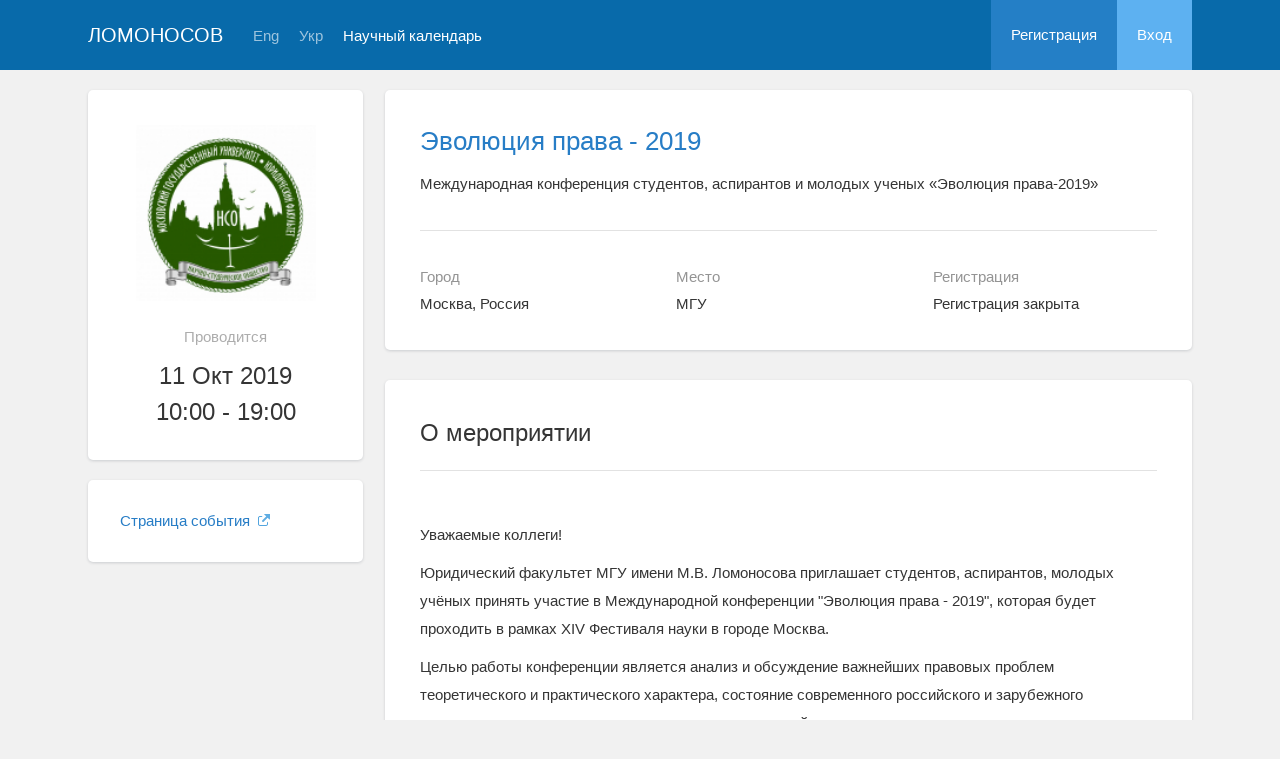

--- FILE ---
content_type: text/html; charset=UTF-8
request_url: https://lomonosov-msu.ru/rus/event/5773/
body_size: 35757
content:
<!DOCTYPE html>
<html lang="ru" class="l-html">
<head>
                <script type="text/javascript" >
        (function(m,e,t,r,i,k,a){m[i]=m[i]||function(){(m[i].a=m[i].a||[]).push(arguments)};
            m[i].l=1*new Date();
            for (var j = 0; j < document.scripts.length; j++) {if (document.scripts[j].src === r) { return; }}
            k=e.createElement(t),a=e.getElementsByTagName(t)[0],k.async=1,k.src=r,a.parentNode.insertBefore(k,a)})
        (window, document, "script", "https://mc.yandex.ru/metrika/tag.js", "ym");

        ym(283554, "init", {
            clickmap:true,
            trackLinks:true,
            accurateTrackBounce:true,
            trackHash:true
        });
    </script>

    <script async src="https://www.googletagmanager.com/gtag/js?id=G-KZ960V47L7"></script>
    <script>
        window.dataLayer = window.dataLayer || [];
        function gtag(){dataLayer.push(arguments);}
        gtag('js', new Date());

        gtag('config', 'G-KZ960V47L7');
    </script>
                    <meta charset="utf-8">
        <meta http-equiv="X-UA-Compatible" content="IE=edge">
        <meta name="viewport" content="width=device-width, initial-scale=1">
    
    <meta property="og:title" content="Эволюция права - 2019" />
                    <meta property="og:image" content="https://lomonosov-msu.ru/media/cache/event_logo/file/event/5773/rus_logo_70d826b7d99117d4593c0af137f2fcfaac199a23.jpg" />
        <meta property="og:description" content="Международная конференция студентов, аспирантов и молодых ученых «Эволюция права-2019» / Москва, Россия, МГУ, 11  - 11 Окт 2019" />
    <meta property="og:type" content="website"/>
    <meta property="og:url" content= "https://lomonosov-msu.ru/rus/event/5773/" />
    <meta name="description" content="Эволюция права - 2019">    <meta name="theme-color" content="#086aaa">
    <meta name="msapplication-navbutton-color" content="#086aaa">
    <meta name="apple-mobile-web-app-status-bar-style" content="#086aaa">

    <title>
            Эволюция права - 2019
 -
                    Ломоносов
            </title>

    <link rel="apple-touch-icon" href="/static/aapl/AppIcon60x60.png">
    <link rel="apple-touch-icon" sizes="76x76" href="/static/aapl/AppIcon76x76.png">
    <link rel="apple-touch-icon" sizes="120x120" href="/static/aapl/AppIcon60x60@2x.png">
    <link rel="apple-touch-icon" sizes="152x152" href="/static/aapl/AppIcon76x76@2x.png">
            <link rel="stylesheet" href="/layout/layout3/css/responsive.css" />
    
            <script type="text/javascript" src="/build/main_layout_head-a359063564.js"></script>
        <script src="/js/routing?callback=fos.Router.setData"></script>
        <script type="text/javascript">
            var svgIconsFilePath = '/layout/layout3/img/svg.html';
            var currentLocale = 'rus';
        </script>
    
            <link rel="icon" href="/favicon.ico" type="image/x-icon">
        <link rel="shortcut icon" href="/favicon.ico" type="image/x-icon">
    </head>
    <body>
    <!-- l-page-->
    <div class="l-page">
        <header class="header">
    <div class="container container--nogutter">
                                        
        <div class="main-menu">
            <div class="menu__cover"></div>
            <a class="menu-trigger" href="/rus/">
                <svg>
                    <use xlink:href="#menu"></use>
                </svg>
                <span>Ломоносов</span>
            </a>
            <div class="menu__content">
                <ul class="menu__list">
                                            <li class="menu__item"><a href="/rus/">На главную</a></li>
                                                                <li class="menu__item"><a href="/rus/event/search">Научный календарь</a></li>
                                    </ul>
                                    <ul class="menu__list">
                        <li class="menu__item"><a href="/rus/register/">Регистрация</a></li>
                        <li class="menu__item"><a href="/rus/login">Вход</a></li>
                    </ul>
                
                                                                                
                                                                                                                                    
                                                    <ul class="menu__list menu__list--lang">
                            <li class="menu__item"><a href="/eng/event/5773/">Eng</a></li>
                                                                                                                                                                            
                                                    
                            <li class="menu__item"><a href="/ukr/event/5773/">Укр</a></li>
                                                                                                                        </ul>
                            </div>
        </div>

        <a class="logo" href="/rus/">Ломоносов</a>

                                                
                                                            
                                    <a class="header__language" href="/eng/event/5773/">Eng</a>
                                                                            
                                    <a class="header__language" href="/ukr/event/5773/">Укр</a>
                                    
                    <a class="header__calendar" href="/rus/event/search">Научный календарь</a>
        
                    <div class="user-block nolog_user-block">
                <div class="user-block__item">
                    <a class="user-block__link" href="/rus/register/">Регистрация</a>
                </div>
                <div class="user-block__item">
                    <a class="user-block__link user-block__link--login" href="/rus/login">Вход</a>
                </div>
            </div>
            </div>
</header>

        <!-- content-->
        <main>
                <div class="event">
        <div class="container container--nogutter">
                                                <div class="event__menu">
        
        <article class="block">
            <div class="block__wrapper block__wrapper--thin-2">
                                                        <div class="event__logo">
                        <img src="https://lomonosov-msu.ru/media/cache/event_logo/file/event/5773/rus_logo_70d826b7d99117d4593c0af137f2fcfaac199a23.jpg" alt="Эволюция права - 2019" />
                    </div>
                
                <div class="event__when">Проводится</div>
                <div class="event__date">
                    11 Окт 2019<br/>10:00 - 19:00
                </div>
                                                                                                                            
                            </div>
        </article>

        
    <article class="block">
        <div class="block__wrapper block__wrapper--thin">
            <div class="menu">
                <ul class="menu__list">
                    
                                                                                    
                                            
                        
                        
                        
                                                                <li class="menu__item">
            <a href="http://www.law.msu.ru/node/68140" target="_blank" class="link link--external">
                Страница события
                                    <svg>
                        <use xmlns:xlink="http://www.w3.org/1999/xlink" xlink:href="#external-link-icon"></use>
                    </svg>
                            </a>
        </li>
    
                        
                                                            </ul>
            </div>
        </div>
    </article>

    </div>

                <div class="event__content">
                            
                        <article class="block block--lg">
            <div class="block__wrapper">
                <div class="event__header">
                    <h1 class="event__title"><a href="/rus/event/5773/">Эволюция права - 2019</a></h1>
                    <p class="event__description">Международная конференция студентов, аспирантов и молодых ученых «Эволюция права-2019»</p>
                    <div class="event-table"></div>
                </div>

                    

                <div class="row">
                    <div class="col-sm-4 event-table__cell">
                        <div class="event-table__head">Город</div>
                        <div class="event-table__body">Москва, Россия</div>
                    </div>
                    <div class="col-sm-4 event-table__cell">
                        <div class="event-table__head">Место</div>
                        <div class="event-table__body">МГУ</div>
                    </div>
                                            <div class="col-sm-4 event-table__cell">
                            <div class="event-table__head">Регистрация</div>
                            <div class="event-table__body">
                                                                    Регистрация закрыта
                                                            </div>
                        </div>
                                    </div>
            </div>
        </article>
        <div class="event__header event__header--sm">
            <div class="container">
                <div class="event__info">
                    <div class="event__logo">
                                                                                <img src="https://lomonosov-msu.ru/media/cache/event_logo_big/file/event/5773/rus_logo_70d826b7d99117d4593c0af137f2fcfaac199a23.jpg" alt="Эволюция права - 2019" />
                                            </div>
                    <div class="event__info-content">
                        <div class="event__date">
                            11 Окт 2019<br/>10:00 - 19:00
                        </div>
                        <div class="event__where">МГУ, Москва, Россия</div>
                    </div>
                </div>
                <h1 class="event__title">
                    <a href="/rus/event/5773/">
                        Эволюция права - 2019
                    </a>
                </h1>
                <p class="event__description">Международная конференция студентов, аспирантов и молодых ученых «Эволюция права-2019»</p>
            </div>
        </div>
    
                        
    
    
    <article class="block block--sm event__navblock">
        <div class="block__wrapper">
            <div class="event__nav event__nav--m0">
                <div class="row">
                                                                                    
                                            <div class="col-xs-12 col-sm-4">
                            <div class="event__reg">
                                <span class="event__navlabel">Регистрация до 30 сентября 19:00</span>
                                                                    <input type="submit"
                                           class="btn btn-wide btn-sci-green event__regbtn"
                                           value="Регистрация с 27 Июля 2019" disabled="">
                                                                <span class="event__navlabel event__navlabel--mobile">Регистрация до 30 сентября 19:00</span>
                            </div>
                        </div>
                    
                                            <div class="col-xs-12 col-sm-4">
                            <div class="event__tomenu">
                                <span class="event__navlabel">Меню мероприятия</span>
                                <a class="btn event__menu-link" href="/rus/event/5773/menu/">
                                    <span>Страницы и ссылки</span>
                                    <svg>
                                        <use xmlns:xlink="http://www.w3.org/1999/xlink" xlink:href="#down-round"></use>
                                    </svg>
                                </a>
                            </div>
                        </div>
                                    </div>
                <div class="row">
                    <div class="col-xs-12">
                                
                    </div>
                </div>
            </div>
        </div>
    </article>

    <article class="block margin-top">
        <div class="block__wrapper">
            <div class="block__header block__header--all">
                <div class="block__title">О мероприятии</div>
            </div>

            <div class="profile-content__header--tablets">
                    
            </div>

                        <div class="block__content">
                        <div class="event__text"><p style="box-sizing: border-box; margin: 0px 0px 10px; line-height: 28px; color: #353535; font-family: Roboto, Arial, Helvetica, sans-serif;">Уважаемые коллеги!</p>
<p style="box-sizing: border-box; margin: 0px 0px 10px; line-height: 28px; color: #353535; font-family: Roboto, Arial, Helvetica, sans-serif;">Юридический факультет МГУ имени М.В. Ломоносова приглашает студентов, аспирантов, молодых учёных принять участие в Международной конференции "Эволюция права - 2019", которая будет проходить в рамках ХIV Фестиваля науки в городе Москва.</p>
<p style="box-sizing: border-box; margin: 0px 0px 10px; line-height: 28px; color: #353535; font-family: Roboto, Arial, Helvetica, sans-serif;">Целью работы конференции является анализ и обсуждение важнейших правовых проблем теоретического и практического характера, состояние современного российского и зарубежного законодательства, перспектив их развития и взаимодействия.</p></div>
        </div>
    

            <div class="block__content">
                <h2 class="block__title">Организаторы</h2>
                                    <div class="event__text">Московский государственный университет имени М.В.Ломоносова, Юридический факультет</div>
                
                                    <div class="event__text">
                        <div class="event__text" style="box-sizing: border-box; line-height: 28px; color: #353535; font-family: Roboto, Arial, Helvetica, sans-serif;">&nbsp;</div>
<div class="event__text" style="box-sizing: border-box; line-height: 28px; color: #353535; font-family: Roboto, Arial, Helvetica, sans-serif;">
<div class="event__text" style="box-sizing: border-box; line-height: 28px;">&nbsp;</div>
<div class="event__text" style="box-sizing: border-box; line-height: 28px;">
<div class="event__text" style="box-sizing: border-box; line-height: 28px;">
<p style="box-sizing: border-box; margin: 0px 0px 10px; line-height: 28px;">Организаторами конференции являются Юридический факультет Московского государственного университета имени М.В. Ломоносова, действующее на факультете Научное студенческое общество и Совет молодых ученых. &nbsp;&nbsp;</p>
<p style="box-sizing: border-box; margin: 0px 0px 10px; line-height: 28px;">Конференция проводится при информационной поддержке компаний "Гарант" и "Консультант Плюс"</p>
</div>
</div>
</div>
                    </div>
                            </div>

                        <div class="block__content">
            <h2 class="block__title">Контактная информация</h2>            <div class="event__text"><p style="box-sizing: border-box; margin: 0px 0px 10px; line-height: 28px; color: #353535; font-family: Roboto, Arial, Helvetica, sans-serif;">Контактные лица</p>
<p style="box-sizing: border-box; margin: 0px 0px 10px; line-height: 28px; color: #353535; font-family: Roboto, Arial, Helvetica, sans-serif;">Мингалеев Павел Рамилевич (ответственный секретарь, Председатель Научного студенческого общества юридического факультета)</p>
<p style="box-sizing: border-box; margin: 0px 0px 10px; line-height: 28px; color: #353535; font-family: Roboto, Arial, Helvetica, sans-serif;">Тел.:&nbsp; +7-923-526-65-35</p>
<p style="box-sizing: border-box; margin: 0px 0px 10px; line-height: 28px; color: #353535; font-family: Roboto, Arial, Helvetica, sans-serif;">Электронная почта: pavel.mingaleev@yandex.ru<br/>Нектов Артем Витальевич (заместитель председателя Научного студенческого общества юридического факультета)<br/>artem_nektov@outlook.com&nbsp;</p></div>
        </div>
    

                        <div class="block__content">
            <h2 class="block__title">О партнёрах</h2>            <div class="event__text"><span style="color: #353535; font-family: Roboto, Arial, Helvetica, sans-serif;">Конференция проводится при поддержке компаний "Гарант" и "Консультант Плюс"</span></div>
        </div>
    

                        <div class="block__content">
            <h2 class="block__title">Стоимость участия</h2>            <div class="event__text">Бесплатно</div>
        </div>
    


                            <div class="block__content">
                    <h2 class="block__title">Файлы</h2>
                    <div class="event__text">
                        <ul class="file-list">
                                                            <li class="file-list__file">
                                    <svg>
                                        <use xmlns:xlink="http://www.w3.org/1999/xlink" xlink:href="#file"></use>
                                    </svg>
                                    <span class="file-list__file-name">
                                        <a href="/file/event/5773/eid5773_attach_89194191c67a76c3171e1865d0c020a89b7adac6.pdf" target="_blank">
                                            Информационное письмо
                                        </a>
                                    </span>
                                                                    </li>
                                                            <li class="file-list__file">
                                    <svg>
                                        <use xmlns:xlink="http://www.w3.org/1999/xlink" xlink:href="#file"></use>
                                    </svg>
                                    <span class="file-list__file-name">
                                        <a href="/file/event/5773/eid5773_attach_2e820bd91827dfee7eb0e5a9be4b78ca602a2f04.pdf" target="_blank">
                                            Конкурс студенческих эссе на правовую тематику
                                        </a>
                                    </span>
                                                                    </li>
                                                            <li class="file-list__file">
                                    <svg>
                                        <use xmlns:xlink="http://www.w3.org/1999/xlink" xlink:href="#file"></use>
                                    </svg>
                                    <span class="file-list__file-name">
                                        <a href="/file/event/5773/eid5773_attach_5c611a85517d7874d38a302ed3ae13ea21223dc4.pdf" target="_blank">
                                            Программа мероприятия
                                        </a>
                                    </span>
                                                                    </li>
                                                    </ul>
                    </div>
                </div>
                    </div>
    </article>

            <article class="block margin-top">
            <div class="block__wrapper">
                <div class="block__header block__header--all">
                    <div class="block__title">Списки</div>
                </div>

                                    <div class="connections">
                        <div class="connections__header">
                            <h2 class="connections__title">Поданные заявки</h2>
                            <a class="connections__all-link" href="/rus/event/request-list/8676/users">
                                Посмотреть все
                            </a>
                        </div>
                        <div class="connections__set">
                                                            <div class="connections__person">
                                                                        <a class="connections__person-avatar" href="/rus/user/profile/372925">
                                        <img src="https://lomonosov-msu.ru/media/cache/user_photo_mini50/file/user/image/source/373/372925/s_972a25ed72759fd480e2d4478ca8cf9cfd2ae7a4.png">
                                    </a>
                                    <a class="connections__person-name" href="/rus/user/profile/372925">
                                        Айшат<br/>Магомедкамилова
                                    </a>
                                </div>
                                                            <div class="connections__person">
                                                                        <a class="connections__person-avatar" href="/rus/user/profile/372886">
                                        <img src="https://lomonosov-msu.ru/media/cache/user_photo_mini50/file/user/image/source/373/372886/s_669f1754f4eca21e33e14c2598a86dd3f430fe27.jpg">
                                    </a>
                                    <a class="connections__person-name" href="/rus/user/profile/372886">
                                        Александра<br/>Порошина
                                    </a>
                                </div>
                                                            <div class="connections__person">
                                                                        <a class="connections__person-avatar" href="/rus/user/profile/372840">
                                        <img src="https://lomonosov-msu.ru/media/cache/user_photo_mini50/file/user/image/source/373/372840/s_07017630a9b80325c45bb5cff49f6e741fc3083e.jpg">
                                    </a>
                                    <a class="connections__person-name" href="/rus/user/profile/372840">
                                        Шахбаз<br/>Гаджиев
                                    </a>
                                </div>
                                                            <div class="connections__person">
                                                                        <a class="connections__person-avatar" href="/rus/user/profile/372817">
                                        <img src="https://lomonosov-msu.ru/media/cache/user_photo_mini50/file/user/image/source/373/372817/s_80317e93d775804a0d53886820f8d8ddd66ebb1d.jpg">
                                    </a>
                                    <a class="connections__person-name" href="/rus/user/profile/372817">
                                        Магомедамин<br/>Шахбулатов
                                    </a>
                                </div>
                                                            <div class="connections__person">
                                                                        <a class="connections__person-avatar" href="/rus/user/profile/372449">
                                        <img src="https://lomonosov-msu.ru/media/cache/user_photo_mini50/file/user/image/source/373/372449/s_afde2bf182116b5c8dca6bd72e56764b7008f634.jpg">
                                    </a>
                                    <a class="connections__person-name" href="/rus/user/profile/372449">
                                        Кристина<br/>Дворко
                                    </a>
                                </div>
                                                            <div class="connections__person">
                                                                        <a class="connections__person-avatar" href="/rus/user/profile/371908">
                                        <img src="https://lomonosov-msu.ru/media/cache/user_photo_mini50/file/user/image/source/372/371908/s_da3bec23c087ff02e74dc5dad2e2893e393111df.jpg">
                                    </a>
                                    <a class="connections__person-name" href="/rus/user/profile/371908">
                                        Анастасия<br/>Горбушина
                                    </a>
                                </div>
                                                            <div class="connections__person">
                                                                        <a class="connections__person-avatar" href="/rus/user/profile/370362">
                                        <img src="https://lomonosov-msu.ru/media/cache/user_photo_mini50/file/user/image/source/371/370362/s_5c2e42e339eb0577d5c3ccefe68192380d85ea69.jpg">
                                    </a>
                                    <a class="connections__person-name" href="/rus/user/profile/370362">
                                        Дарья<br/>Орехова
                                    </a>
                                </div>
                                                            <div class="connections__person">
                                                                        <a class="connections__person-avatar" href="/rus/user/profile/369651">
                                        <img src="https://lomonosov-msu.ru/media/cache/user_photo_mini50/file/user/image/source/370/369651/s_0bcca65e8d07dd83dd06a2af4422c0c83e1609cf.jpg">
                                    </a>
                                    <a class="connections__person-name" href="/rus/user/profile/369651">
                                        Армен<br/>Шакарян
                                    </a>
                                </div>
                                                            <div class="connections__person">
                                                                        <a class="connections__person-avatar" href="/rus/user/profile/369223">
                                        <img src="https://lomonosov-msu.ru/media/cache/user_photo_mini50/file/user/image/source/370/369223/s_ce5d8961356eedb9aa1fc398fe83201ef5cb56b9.jpg">
                                    </a>
                                    <a class="connections__person-name" href="/rus/user/profile/369223">
                                        Владислав<br/>Фирсов
                                    </a>
                                </div>
                                                            <div class="connections__person">
                                                                        <a class="connections__person-avatar" href="/rus/user/profile/367356">
                                        <img src="https://lomonosov-msu.ru/media/cache/user_photo_mini50/file/user/image/source/368/367356/s_4d0f0a64166269fb221addfd31dd6ba967e665a4.jpg">
                                    </a>
                                    <a class="connections__person-name" href="/rus/user/profile/367356">
                                        Ирина<br/>Толмачева
                                    </a>
                                </div>
                                                            <div class="connections__person">
                                                                        <a class="connections__person-avatar" href="/rus/user/profile/367092">
                                        <img src="https://lomonosov-msu.ru/media/cache/user_photo_mini50/file/user/image/source/368/367092/s_25c42feeb2432c96dc7d10d5b4b82b3604d05f0b.jpg">
                                    </a>
                                    <a class="connections__person-name" href="/rus/user/profile/367092">
                                        Сергей<br/>Сиванов
                                    </a>
                                </div>
                                                    </div>
                    </div>
                            </div>
        </article>
                    </div>
                                    </div>
    </div>
        </main>
        <!-- End content-->
    </div>
    <!-- End l-page-->

    <footer class="footer-v2">
            <div class="footer-v2__links">
            <a href="/rus/promo">О проекте</a>
            <a href="/rus/policy">Конфиденциальность</a>
            <a href="/rus/doc/current/" target="_blank">Cправка</a>
            <a href="/rus/feedback/">Обратная связь</a>
        </div>
        <p class="footer-v2__text">Научная сеть «Ломоносов»</p>
    </footer>

    <!-- End l-page-->
                <script type="text/javascript" src="/build/main_layout-3bc758916f.js"></script>
        <script type="text/javascript">
            /* global vars */
            var sciApp = angular.module('sciApp', ['ngSanitize', 'sci.treeChoice', 'sci.location']);
            sciApp.filter('unsafe', function($sce) {
                return function(val) {
                    return $sce.trustAsHtml(val);
                };
            });
        </script>
    
        <script type="text/javascript">
        $(function() {
            $(document).on('click', '.change-event-presence', function(e) {
                e.preventDefault();

                $(this).closest('div[data-event-calendar]').addClass('bg-info');
                let changeType = '';
                let eventCalendarId = 0, eventCalendarEventId = 0;
                if ($(this).hasClass('add-approved')) {
                    changeType = 'addEventAsApproved';
                    eventCalendarId = $(this).data('event-calendar-id');
                } else if ($(this).hasClass('approve')) {
                    changeType = 'eventApprove';
                    eventCalendarEventId = $(this).data('event-calendar-event-id');
                } else if ($(this).hasClass('reject')) {
                    changeType = 'eventReject';
                    eventCalendarEventId = $(this).data('event-calendar-event-id');
                }

                if (changeType.length === 0) {
                    return;
                }

                $.ajax({
                    url: Routing.generate('event_calendar_event_change_calendar_presence', {
                        _locale: currentLocale,
                        id: 5773,
                        type: changeType,
                        eventCalendarId: eventCalendarId,
                        eventCalendarEventId: eventCalendarEventId
                    }),
                    method: 'POST',
                    data: $('#event-calendar-filter-form').serialize()
                }).done(function(html) {
                    $('#event-calendar-list').html(html);
                });
            });
        });
    </script>
    <script type="application/ld+json">
    {
      "@context": "http://schema.org/",
      "@type": "Event",
      "name": "Международная конференция студентов, аспирантов и молодых ученых «Эволюция права-2019»",
      "alternateName": "Эволюция права - 2019",
      "startDate": "2019-10-11T10:00",
      "endDate": "2019-10-11T19:00",
      "description": "Уважаемые коллеги! Юридический факультет МГУ имени М.В. Ломоносова приглашает студентов, аспирантов, молодых учёных принять участие в Международной конференции Эволюция права - 2019, которая будет проходить в рамках ХIV Фестиваля науки в городе Москва. Целью работы конференции является анализ и обсуждение важнейших правовых проблем теоретического и практического характера, состояние современного российского и зарубежного законодательства, перспектив их развития и взаимодействия.",
      "url": "https://lomonosov-msu.ru/rus/event/5773/",
            "image": "https://lomonosov-msu.ru/file/event/5773/rus_logo_70d826b7d99117d4593c0af137f2fcfaac199a23.jpg",
            "location": {
        "@type": "Place",
        "address": {
          "@type": "PostalAddress",
          "addressCountry": "RU",
          "addressLocality": "Россия, Москва"
        },
        "name": "Московский государственный университет имени М.В.Ломоносова, Юридический факультет, Кафедра гражданского процесса"
      },
      "offers": {
        "@type": "Offer",
        "price": "0.00",
        "priceCurrency": "RUB",
        "url": "https://lomonosov-msu.ru/rus/event/5773/",
        "validFrom": "2019-07-27T10:00",
        "availability": "http://schema.org/InStock"
      },
      "performer": {
        "@type": "Organization",
        "name": "Московский государственный университет имени М.В.Ломоносова, Юридический факультет, Кафедра гражданского процесса"
      }
    }
    </script>
    </body>
</html>